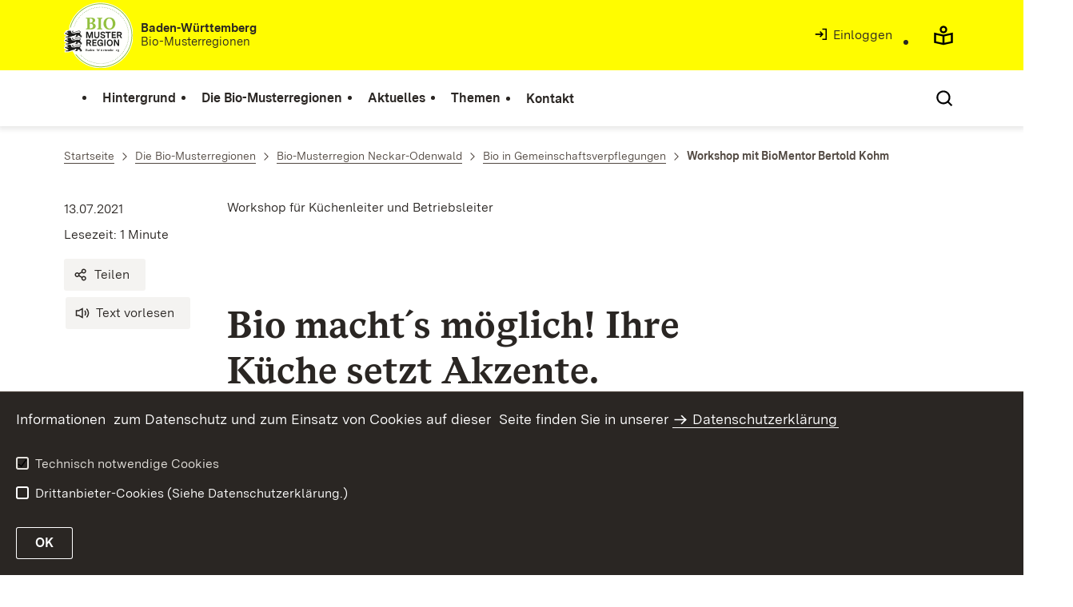

--- FILE ---
content_type: text/html;charset=UTF-8
request_url: https://biomusterregionen-bw.de/,Lde/9453758/?LISTPAGE=9633292
body_size: 7228
content:
<!DOCTYPE html>
<html class="no-js" lang="de">
	<head>
		<!--
			SV Request: https://biomusterregionen-bw.de/,Lde/9453758/?LISTPAGE=9633292
						HTTP Request: https://biomusterregionen-bw.de/,Lde/9453758/
						ItemId: cbi:///cms/9453758
						NodeId: cbi:///cms/9453758
						PageId: cbi:///cms/9453760
						Preview: false
			PreviewEditing: false
		-->
		
<link rel="dns-prefetch" href="https://cdn.jsdelivr.net">
<meta charset="UTF-8">
<meta name="viewport" content="width=device-width, initial-scale=1.0">
<meta http-equiv="x-ua-compatible" content="ie=edge">
<title>Workshop mit BioMentor Bertold Kohm - Biomusterregionen BW</title>
<script>
    document.documentElement.className = document.documentElement.className.replace(/(\s|^)no-js(\s|$)/, '$1js$2');
    window.bawue2024 = {
        TITLE: '',
        ASSET_BASE_URL: '/',
        JS_BASE_URL: '/javascripts/',
        ICON_SPRITE_URL: '/site/pbs-bw-rebrush2024/resourceCached/248/prjbawue/media/icons/icons.svg',
        SITE_NAME: 'pbs-bw-rebrush2024',
    };
</script>
<link rel="stylesheet" media="screen" href="/site/pbs-bw-rebrush2024/resourceCached/248/prjbawue/css/main.css">
<link rel="stylesheet" media="print" href="/site/pbs-bw-rebrush2024/resourceCached/248/prjbawue/css/print.css">
<link rel="stylesheet" media="screen" href="/site/pbs-bw-rebrush2024/resourceCached/248/prjbawue/css/custom.css">
<link rel="stylesheet" media="print" href="/site/pbs-bw-rebrush2024/resourceCached/248/prjbawue/css/custom-print.min.css">
<link rel="stylesheet" media="screen" href="/site/pbs-bw-rebrush2024/resourceCached/248/prjbawue/css/fontawesome.min.css">
<link rel="stylesheet" media="screen" href="/site/pbs-bw-rebrush2024/resourceCached/248/prjbawue/css/glightbox.min.css">
<script src="/site/pbs-bw-rebrush2024/resourceCached/248/prjbawue/js/head.js" defer></script>
<link rel="preload" as="font" type="font/woff2" href="/site/pbs-bw-rebrush2024/resourceCached/248/prjbawue/fonts/BaWueSansWeb-Regular.woff2" crossorigin>
<link rel="preload" as="font" type="font/woff2" href="/site/pbs-bw-rebrush2024/resourceCached/248/prjbawue/fonts/BaWueSansWeb-Bold.woff2" crossorigin>
<link rel="preload" as="font" type="font/woff2" href="/site/pbs-bw-rebrush2024/resourceCached/248/prjbawue/fonts/BaWueSerifWeb-Regular.woff2" crossorigin>
<link rel="preload" as="font" type="font/woff2" href="/site/pbs-bw-rebrush2024/resourceCached/248/prjbawue/fonts/BaWueSerifWeb-Bold.woff2" crossorigin>
<link rel="apple-touch-icon" sizes="180x180" href="/site/pbs-bw-rebrush2024/resourceCached/248/components/favicon/apple-touch-icon.png">
<link rel="icon" type="image/png" sizes="32x32" href="/site/pbs-bw-rebrush2024/resourceCached/248/components/favicon/favicon-32x32.png">
<link rel="icon" type="image/png" sizes="16x16" href="/site/pbs-bw-rebrush2024/resourceCached/248/components/favicon/favicon-16x16.png">
<link rel="manifest" href="/site/pbs-bw-rebrush2024/resourceCached/248/components/favicon/site.webmanifest">
<link rel="mask-icon" href="/site/pbs-bw-rebrush2024/resourceCached/248/components/favicon/safari-pinned-tab.svg" color="#fffc00">
<meta name="msapplication-TileColor" content="#fffc00">
<meta name="theme-color" content="#fffc00">
<meta name="keywords" content="Wert ersetzen durch gemeinsame Schlüsselworte" />
<meta name="description" content="Wert ersetzen durch gemeinsame Seitenbeschreibung" />
<meta property="og:title" content="Workshop mit BioMentor Bertold Kohm">
<meta property="og:type" content="website">
<meta property="og:locale" content="de">
<meta property="og:url" content="https://biomusterregionen-bw.de/,Lde/9453760">
<meta name="google-site-verification" content="c4xYTt94pdcD615mWtlueUN_HdaLNbnjE236Rzw1Ymo">
<link rel="canonical" href="https://biomusterregionen-bw.de/,Lde/9453760" />
<script type="text/javascript" src="/site/pbs-bw-rebrush2024/resourceCached/248/libs/jquery/js/jquery-3.7.1.min.js"></script>
<link href="/site/pbs-bw-rebrush2024/resourceCached/248/libs/jquery-ui/css/smoothness/jquery-ui-1.14.1.min.css" rel="stylesheet" type="text/css" />
<script type="text/javascript" src="/site/pbs-bw-rebrush2024/resourceCached/248/libs/jquery-ui/js/jquery-ui-1.14.1.min.js"></script>
<link rel="stylesheet" href="/site/pbs-bw-rebrush2024/resourceCached/248/libs/scrolltop/css/ap-scroll-top.min.css">
<script src="/site/pbs-bw-rebrush2024/resourceCached/248/libs/scrolltop/js/ap-scroll-top.min.js"></script>
<link href="/site/pbs-bw-rebrush2024/resourceCached/248/content/content.css" rel="stylesheet" type="text/css" />
<link rel="stylesheet" type="text/css" href="/site/pbs-bw-rebrush2024/resourceTemplate/biomusterregionen/Lde/-/9453758/248/resource.content-colors.css" media="screen" />
<script type="text/javascript" src="/site/pbs-bw-rebrush2024/resourceCached/248/content/js/content.js"></script>
<script type="text/javascript" src="/site/pbs-bw-rebrush2024/resourceCached/248/pluginLib/pluginLib.985334155.js"></script>
<link href="/site/pbs-bw-rebrush2024/resourceCached/248/pluginLib/pluginLib.-2098654959.css" rel="stylesheet" type="text/css" />
<script src="/site/pbs-bw-rebrush2024/resourceCached/248/prjbawue/js/glightbox.min.js" defer></script>
<script async src="https://cdn.jsdelivr.net/npm/altcha/dist/altcha.min.js" type="module"></script>
<script src="/site/pbs-bw-rebrush2024/resourceCached/248/prjbawue/translations/en.js"></script>
<script src="/site/pbs-bw-rebrush2024/resourceCached/248/prjbawue/translations/fr.js"></script>
<link rel="stylesheet" media="screen" href="/site/pbs-bw-rebrush2024/resourceTemplate/biomusterregionen/Lde/-/9453758/248/resource.content-dynamic.css" />
<link rel="stylesheet" media="screen" href="/site/pbs-bw-rebrush2024/resourceTemplate/biomusterregionen/Lde/-/9453758/248/resource.custom-content-dynamic.css" />

											<!-- Config-CSS -->
				<link rel="stylesheet" href="/site/pbs-bw-rebrush2024/get/params_E-719287581/25870847/custom-bmr.css" />
															<!-- Config-JS -->
				<script src="/site/pbs-bw-rebrush2024/get/params_E1416069478/5806347/biomuster-rebrush.js"></script>
															<!-- Config-CSS -->
				<link rel="stylesheet" href="/site/pbs-bw-rebrush2024/get/params_E-2116663819/6007645/footer-biomusterregionen.css" />
															<!-- Config-CSS -->
				<link rel="stylesheet" href="/site/pbs-bw-rebrush2024/get/params_E-1303610751/6014598/termine_bmr.css" />
															<!-- Config-JS -->
				<script src="/site/pbs-bw-rebrush2024/get/params_E-1759028972/6026823/biomuster.js"></script>
															<!-- Config-CSS -->
				<link rel="stylesheet" href="/site/pbs-bw-rebrush2024/get/params_E-754361943/6338766/biomuster-kalenderanpassung.css" />
															<!-- Config-CSS -->
				<link rel="stylesheet" href="/site/pbs-bw-rebrush2024/get/params_E-2106878712/19110059/autorentool.css" />
							</head>

	<body class="v-lp js-searchable">
		<div class="page" id="page">
			<a class="skip-link t-dark" href="#content" title="Zum Inhalt springen">
    <span class="icon-link skip-link__text">
        <span class="icon-link__button">
            <svg class="icon icon--arrow-right icon-link__icon" viewBox="0 0 200 200" aria-hidden="true">
                <use xlink:href="#icon-arrow-right"></use>
            </svg>
        </span>
        <span class="icon-link__text">Zum Inhalt springen</span>
    </span>
</a>			


<header class="header">
    <script id="bwHeaderNavigation" type="application/json">
                    {"5690069":{"order":1,"level":0,"title":"Die Bio-Musterregionen","link":"#","target":"_self","active":0,"current":0,"hasChildren":false,"hasSubpages":1,"children":[{"5844386":{"order":0,"level":1,"title":"Bio-Musterregion Biberach","link":"/,Lde/Startseite/Die+Bio-Musterregionen/Bio-Musterregion+Biberach","target":"_self","active":0,"current":0,"hasChildren":false,"hasSubpages":0,"children":[]},"5725301":{"order":1,"level":1,"title":"Bio-Musterregion Bodensee","link":"/,Lde/Startseite/Die+Bio-Musterregionen/Bio-Musterregion+Bodensee","target":"_self","active":0,"current":0,"hasChildren":false,"hasSubpages":0,"children":[]},"5736189":{"order":2,"level":1,"title":"Bio-Musterregion Enzkreis","link":"/,Lde/Startseite/Die+Bio-Musterregionen/Bio-Musterregion+Enzkreis","target":"_self","active":0,"current":0,"hasChildren":false,"hasSubpages":0,"children":[]},"5844273":{"order":3,"level":1,"title":"Bio-Musterregion Freiburg","link":"/,Lde/Startseite/Die+Bio-Musterregionen/Bio-Musterregion+Freiburg","target":"_self","active":0,"current":0,"hasChildren":false,"hasSubpages":0,"children":[]}},{"5736288":{"order":4,"level":1,"title":"Bio-Musterregion Heidenheim plus","link":"/,Lde/Startseite/Die+Bio-Musterregionen/Bio-Musterregion+Heidenheim+plus","target":"_self","active":0,"current":0,"hasChildren":false,"hasSubpages":0,"children":[]},"9614234":{"order":5,"level":1,"title":"Bio-Musterregion Heilbronner Land","link":"/,Lde/Startseite/Die+Bio-Musterregionen/Bio-Musterregion+Heilbronner+Land","target":"_self","active":0,"current":0,"hasChildren":false,"hasSubpages":0,"children":[]},"5736398":{"order":6,"level":1,"title":"Bio-Musterregion Hohenlohe","link":"/,Lde/Startseite/Die+Bio-Musterregionen/Bio-Musterregion+Hohenlohe","target":"_self","active":0,"current":0,"hasChildren":false,"hasSubpages":0,"children":[]},"5736596":{"order":7,"level":1,"title":"Bio-Musterregion Ludwigsburg-Stuttgart","link":"/,Lde/Startseite/Die+Bio-Musterregionen/Bio-Musterregion+Ludwigsburg-Stuttgart","target":"_self","active":0,"current":0,"hasChildren":false,"hasSubpages":0,"children":[]}},{"9614404":{"order":8,"level":1,"title":"Bio-Musterregion Main-Tauber-Kreis","link":"/,Lde/Startseite/Die+Bio-Musterregionen/Bio-Musterregion+Main-Tauber-Kreis","target":"_self","active":0,"current":0,"hasChildren":false,"hasSubpages":0,"children":[]},"9614742":{"order":9,"level":1,"title":"Bio-Musterregion Mittelbaden+","link":"/,Lde/Startseite/Die+Bio-Musterregionen/Bio-Musterregion+Mittelbaden","target":"_self","active":0,"current":0,"hasChildren":false,"hasSubpages":0,"children":[]},"5736497":{"order":10,"level":1,"title":"Bio-Musterregion Neckar-Odenwald","link":"/,Lde/Startseite/Die+Bio-Musterregionen/Bio-Musterregion+Neckar-Odenwald","target":"_self","active":0,"current":0,"hasChildren":false,"hasSubpages":0,"children":[]}},{"5725456":{"order":11,"level":1,"title":"Bio-Musterregion Ravensburg","link":"/,Lde/Startseite/Die+Bio-Musterregionen/Bio-Musterregion+Ravensburg","target":"_self","active":0,"current":0,"hasChildren":false,"hasSubpages":0,"children":[]},"9614573":{"order":12,"level":1,"title":"Bio-Musterregion Rems-Murr-Ostalb","link":"/,Lde/Startseite/Die+Bio-Musterregionen/Bio-Musterregion+Rems-Murr-Ostalb","target":"_self","active":0,"current":0,"hasChildren":false,"hasSubpages":0,"children":[]},"9614911":{"order":13,"level":1,"title":"Bio-Musterregion Biosphärengebiet Schwäbische Alb","link":"/,Lde/Startseite/Die+Bio-Musterregionen/Bio-Musterregion+Biosphaerengebiet+Schwaebische+Alb","target":"_self","active":0,"current":0,"hasChildren":false,"hasSubpages":0,"children":[]}}]},"5816913":{"order":3,"level":0,"title":"Themen","link":"/,Lde/Startseite/Themen","target":"_self","active":0,"current":0,"hasChildren":false,"hasSubpages":1,"children":[{"9017862":{"order":0,"level":1,"title":"Projekt Bio gemeinsam genießen","link":"/,Lde/Startseite/Themen/BioGV","target":"_self","active":0,"current":0,"hasChildren":false,"hasSubpages":1,"children":{"9071183":{"order":0,"level":2,"title":"Teilnehmende Einrichtungen, Betriebe & Caterer","link":"/,Lde/Startseite/Themen/Teilnehmende+Einrichtungen_+Betriebe+_+Caterer","target":"_self","active":0,"current":0,"hasChildren":false,"hasSubpages":0,"children":[]},"9050588":{"order":1,"level":2,"title":"Nachrichten zum Projekt","link":"/,Lde/Startseite/Themen/Nachrichten+zum+Projekt","target":"_self","active":0,"current":0,"hasChildren":false,"hasSubpages":0,"children":[]},"15295433":{"order":2,"level":2,"title":"Projektbroschüre","link":"/,Lde/10537233","target":"_self","active":0,"current":0,"hasChildren":false,"hasSubpages":0,"children":[]}}}},{"17271164":{"order":1,"level":1,"title":"Fachtag Bio und Tourismus","link":"/,Lde/Startseite/Themen/Fachtag+Bio+und+Tourismus","target":"_self","active":0,"current":0,"hasChildren":false,"hasSubpages":0,"children":[]}}]},"5690081":{"order":0,"level":0,"title":"Hintergrund","link":"/,Lde/Startseite/Hintergrund","target":"_self","active":0,"current":0,"hasChildren":false,"hasSubpages":1,"children":[{"10653967":{"order":0,"level":1,"title":"Broschüre \"Bioländle\"","link":"/,Lde/Startseite/Hintergrund/Broschuere+_Biolaendle","target":"_self","active":0,"current":0,"hasChildren":false,"hasSubpages":1,"children":{"22984752":{"order":0,"level":2,"title":"Bioländle 1","link":"/,Lde/Startseite/Hintergrund/Biolaendle+1","target":"_self","active":0,"current":0,"hasChildren":false,"hasSubpages":0,"children":[]},"22984780":{"order":1,"level":2,"title":"Bioländle 2","link":"/,Lde/Startseite/Hintergrund/biolaendle-2","target":"_self","active":0,"current":0,"hasChildren":false,"hasSubpages":0,"children":[]}}}}]},"5690085":{"order":4,"level":0,"title":"Kontakt","link":"/,Lde/Startseite/Links+_+Kontakt","target":"_self","active":0,"current":0,"hasChildren":false,"hasSubpages":0,"children":[]},"5846435":{"order":2,"level":0,"title":"Aktuelles","link":"#","target":"_self","active":0,"current":0,"hasChildren":false,"hasSubpages":1,"children":[{"5818785":{"order":0,"level":1,"title":"Termine","link":"/,Lde/Startseite/Bio-Musterregion+Landesinfos/Termine","target":"_self","active":0,"current":0,"hasChildren":false,"hasSubpages":0,"children":[]},"5806376":{"order":1,"level":1,"title":"Nachrichten","link":"/,Lde/Startseite/Bio-Musterregion+Landesinfos/Nachrichten","target":"_self","active":0,"current":0,"hasChildren":false,"hasSubpages":0,"children":[]}},{"5736546":{"order":2,"level":1,"title":"Infomaterial","link":"/,Lde/5736548","target":"_self","active":0,"current":0,"hasChildren":false,"hasSubpages":0,"children":[]}},{"19929683":{"order":3,"level":1,"title":"Stellenausschreibungen","link":"/,Lde/Startseite/Bio-Musterregion+Landesinfos/Stellenausschreibungen","target":"_self","active":0,"current":0,"hasChildren":false,"hasSubpages":0,"children":[]}}]}}
            </script>

    <div class="header__accent">
        <div class="header__container">
            <!-- Logo-->
            <div class="header__logo">
                <a class="logo" href="/,Lde/Startseite" title="Logo BMR">
                    <img class="logo__image" src="/site/pbs-bw-rebrush2024/get/params_E1465890364/5690068/Logo%20Bio-Musterregion.svg" alt="Link zur Startseite">
                    <span class="logo__text">
                        <span>
                            <b>Baden-Württemberg</b><br />Bio-Musterregionen
                        </span>
                    </span>
                </a>
            </div>

            <div class="header__external">
                
                    
                                                
                                                                                                                    
                                                            
                            <a class="icon-link" href="/auth/index.html?method=layoutAuthentication&amp;secure=true&amp;url=%2F%2CLde%2F9453758%2F&amp;locale=de" title="Interner Link: Einloggen" target="_self">
                                <span class="icon-link__button">
                                    <svg class="icon icon--arrow-box-right-line icon-link__icon" viewBox="0 0 200 200" aria-hidden="true">
                                        <use xlink:href="#icon-arrow-box-right-line"></use>
                                    </svg>
                                </span>
                                <span class="icon-link__text">Einloggen</span>
                            </a>
                                                            
                                                            


                                                </div>

            <nav class="header__mikronav" aria-labelledby="mikronav-label">
                <span class="u-hidden-visually" id="mikronav-label">Links zu barrierefreien Angeboten und anderen Sprachen</span>
                <ul class="header__mikronav-list">
                        <!-- Accessability Dropdown Mobile-->
    <li class="header__meta header__meta--mobile">
        <div class="link-dropdown">
            <a class="link-dropdown__trigger link-dropdown__trigger--icon js-tooltip link-dropdown__trigger--accessability" href="/to/fallback/overview" aria-controls="link-dropdown-content--accessability" data-template="link-dropdown__tooltip--accessability" aria-labelledby="link-dropdown-label--accessability">
                <svg class="icon icon--accessability link-dropdown__icon" viewBox="0 0 200 200" aria-hidden="true">
                    <use xlink:href="#icon-accessability"></use>
                </svg>
                <svg class="icon icon--accessability-fill link-dropdown__icon link-dropdown__icon--filled" viewBox="0 0 200 200" aria-hidden="true">
                    <use xlink:href="#icon-accessability-fill"></use>
                </svg>
                <span class="link-dropdown__trigger-text" hidden id="link-dropdown-label--accessability">Menü für barrierefreien Zugriff öffnen</span>
                <span class="link-dropdown__tooltip" id="link-dropdown__tooltip--accessability">Barrierefreiheit</span>
            </a>
            <div class="dropdown-menu link-dropdown__content link-dropdown__content--accessability" id="link-dropdown-content--accessability" role="listbox" aria-label="Menü für barrierefreien Zugriff öffnen Auswahl Liste">
                <span class="dropdown__label u-hidden-visually">Funktionen für barrierefreien Zugriff</span>
                <ul class="dropdown-menu__list">
                                            <li class="dropdown-menu__item">
                            <a class="dropdown-menu__link" href="/,Lde/Startseite/leichte-sprache" id="easy-read">
                                <span class="dropdown-menu__text">Leichte Sprache</span>
                            </a>
                        </li>
                                                        </ul>
            </div>
        </div>
    </li>

    <!-- Accessibility Items Desktop-->
            <li class="header__meta header__meta--desktop">
            <a class="header__icon js-tooltip" href="/,Lde/Startseite/leichte-sprache" aria-expanded="false" aria-controls="header-icon-tooltip--easy-read" aria-labelledby="header-icon-label--easy-read" data-template="header-icon-tooltip--easy-read">
                <svg class="icon icon--easy-read header__svg" viewBox="0 0 200 200" aria-hidden="true">
                    <use xlink:href="#icon-easy-read"></use>
                </svg>
                <svg class="icon icon--easy-read-fill header__svg header__svg--filled" viewBox="0 0 200 200" aria-hidden="true">
                    <use xlink:href="#icon-easy-read-fill"></use>
                </svg>
                <span class="header__icon-text" hidden id="header-icon-label--easy-read">Leichte Sprache</span>
                <span class="tooltip__content" id="header-icon-tooltip--easy-read">Leichte Sprache</span>
            </a>
        </li>
    
    
                    <!-- Language Dropdown-->
                    
                    <!-- This is the no-js Fallback, will be replaced by JS-->
                    <li class="header__service">
                        <ul>
                            						
	
				
		
		
		<li class="header__search">
			<button class="header__icon js-tooltip"
					aria-expanded="false"
					aria-controls="header-icon-tooltip--search--1472677146"
					aria-labelledby="header-icon-label--search--1472677146"
					data-template="header-icon-tooltip--search--1472677146"
					type="button"
					data-suggest-url="/site/pbs-bw-rebrush2024/search/9453758/Lde/suche.html"
					data-url="/site/pbs-bw-rebrush2024/search/9453758/Lde/suche.html"
					data-suggest=""
					data-suggest-title="Top-Themen"
					data-search-field-placeholder="Suchbegriff eingeben"
					data-search-field-label="Suchbegriff eingeben">
				<svg class="icon icon--search header__svg" viewBox="0 0 200 200" aria-hidden="true">
					<use xlink:href="#icon-search"></use>
				</svg>

				<span class="header__icon-text" hidden id="header-icon-label--search--1472677146">
					Suche				</span>

				<span class="tooltip__content" id="header-icon-tooltip--search--1472677146">
					Suche				</span>
			</button>
		</li>
	                            <li class="header__burger">
                                                                                                                                <a class="header__icon js-tooltip" href="/site/pbs-bw-rebrush2024/sitemap/5689918/Lde/inhaltsuebersicht.html" aria-expanded="false" aria-controls="header-icon-tooltip--burger---992290470" aria-labelledby="header-icon-label--burger---992290470" data-template="header-icon-tooltip--burger---992290470">
                                    <svg class="icon icon--burger-menu header__svg" viewBox="0 0 200 200" aria-hidden="true">
                                        <use xlink:href="#icon-burger-menu"></use>
                                    </svg>
                                    <span class="header__icon-text" hidden id="header-icon-label--burger---992290470">Menü</span>
                                    <span class="tooltip__content" id="header-icon-tooltip--burger---992290470">Menü</span>
                                </a>
                            </li>
                        </ul>
                    </li>
                </ul>
            </nav>
        </div>
    </div>

    <div class="header__main">
        <div class="header__container">
            <nav class="header__mainnav main-menu" id="header-mainnav" aria-label="Hauptnavigation">
                <!-- This is the no-js Fallback, will be replaced by JS-->
                <ul class="header__mainnav-list">
                                                                        <li class="header__item">
                                <a class="header__link" href="/,Lde/Startseite/Hintergrund">
                                    <span class="header__text">Hintergrund</span>
                                </a>
                            </li>
                                                                                                <li class="header__item">
                                <a class="header__link" href="#">
                                    <span class="header__text">Die Bio-Musterregionen</span>
                                </a>
                            </li>
                                                                                                <li class="header__item">
                                <a class="header__link" href="#">
                                    <span class="header__text">Aktuelles</span>
                                </a>
                            </li>
                                                                                                <li class="header__item">
                                <a class="header__link" href="/,Lde/Startseite/Themen">
                                    <span class="header__text">Themen</span>
                                </a>
                            </li>
                                                                                                <li class="header__item">
                                <a class="header__link" href="/,Lde/Startseite/Links+_+Kontakt">
                                    <span class="header__text">Kontakt</span>
                                </a>
                            </li>
                                                            </ul>
            </nav>

            <!-- This is the no-js Fallback, that needs to be a duplicate from the above .header__service (except the "div" is a "nav" here). Will be replaced by JS afterwords.-->
                        <nav class="header__service" aria-labelledby="header-service-label---357056508">
                <span class="u-hidden-visually" id="header-service-label---357056508">Inhaltsübersicht mit Suchfunktion</span>
                <ul class="header__service-list">
                    						
	
				
		
		
		<li class="header__search">
			<button class="header__icon js-tooltip"
					aria-expanded="false"
					aria-controls="header-icon-tooltip--search---840109339"
					aria-labelledby="header-icon-label--search---840109339"
					data-template="header-icon-tooltip--search---840109339"
					type="button"
					data-suggest-url="/site/pbs-bw-rebrush2024/search/9453758/Lde/suche.html"
					data-url="/site/pbs-bw-rebrush2024/search/9453758/Lde/suche.html"
					data-suggest=""
					data-suggest-title="Top-Themen"
					data-search-field-placeholder="Suchbegriff eingeben"
					data-search-field-label="Suchbegriff eingeben">
				<svg class="icon icon--search header__svg" viewBox="0 0 200 200" aria-hidden="true">
					<use xlink:href="#icon-search"></use>
				</svg>

				<span class="header__icon-text" hidden id="header-icon-label--search---840109339">
					Suche				</span>

				<span class="tooltip__content" id="header-icon-tooltip--search---840109339">
					Suche				</span>
			</button>
		</li>
	                </ul>
            </nav>
        </div>
    </div>
</header>						
        
        
    			<main class="page__content" id="content">
					
		<div class="breadcrumb">
			<div class="breadcrumb__inner">
				<nav class="breadcrumb__nav" aria-label="Breadcrumb">
					<ol class="breadcrumb__list" itemscope itemtype="https://schema.org/BreadcrumbList">
																																																															<li class="breadcrumb__list-item" itemprop="itemListElement" itemscope itemtype="https://schema.org/ListItem">
													<a class="breadcrumb__item" href="/,Lde/Startseite" itemtype="https://schema.org/Thing" itemprop="item" itemscope="itemscope" title="Startseite">
														<span class="breadcrumb__item-label" itemprop="name">Startseite</span>
													</a>
													<meta itemprop="position" content="1">
												</li>
																																																																																															<li class="breadcrumb__list-item" itemprop="itemListElement" itemscope itemtype="https://schema.org/ListItem">
													<a class="breadcrumb__item" href="/,Lde/Startseite/Die+Bio-Musterregionen" itemtype="https://schema.org/Thing" itemprop="item" itemscope="itemscope" title="Die Bio-Musterregionen">
														<span class="breadcrumb__item-label" itemprop="name">Die Bio-Musterregionen</span>
													</a>
													<meta itemprop="position" content="2">
												</li>
																																																																																															<li class="breadcrumb__list-item" itemprop="itemListElement" itemscope itemtype="https://schema.org/ListItem">
													<a class="breadcrumb__item" href="/,Lde/Startseite/Die+Bio-Musterregionen/Bio-Musterregion+Neckar-Odenwald" itemtype="https://schema.org/Thing" itemprop="item" itemscope="itemscope" title="Bio-Musterregion Neckar-Odenwald">
														<span class="breadcrumb__item-label" itemprop="name">Bio-Musterregion Neckar-Odenwald</span>
													</a>
													<meta itemprop="position" content="3">
												</li>
																																																																																															<li class="breadcrumb__list-item" itemprop="itemListElement" itemscope itemtype="https://schema.org/ListItem">
													<a class="breadcrumb__item" href="/,Lde/Startseite/Die+Bio-Musterregionen/Bio+in+Gemeinschaftsverpflegungen" itemtype="https://schema.org/Thing" itemprop="item" itemscope="itemscope" title="Bio in Gemeinschaftsverpflegungen">
														<span class="breadcrumb__item-label" itemprop="name">Bio in Gemeinschaftsverpflegungen</span>
													</a>
													<meta itemprop="position" content="4">
												</li>
																																																				 								<li class="breadcrumb__list-item" itemprop="itemListElement" itemscope itemtype="https://schema.org/ListItem">
									<span class="breadcrumb__item" aria-current="page" itemtype="https://schema.org/Thing" itemprop="item" itemscope="itemscope">
										<span class="breadcrumb__item-label" itemprop="name">Workshop mit BioMentor Bertold Kohm</span>
									</span>
								</li>
																		</ol>
				</nav>
			</div>
		</div>
					

					   







<div class="page__section page__section--half">
    <article class="article">
                    <div class="article__title">
                <div class="article-title">
                    <div class="article-title__title">
                        <header class="page-title">
                                                            <div class="page-title__meta">
                                    <p class="page-title__category">Workshop für Küchenleiter und Betriebsleiter</p>
                                </div>
                                                                                                            </header>
                    </div>

                    <div class="article-title__meta-wrap">
                        <div class="article-title__meta-wrap-inner">
                            <address class="article-title__meta">
                                                                    <div class="article-title__address-item">
                                        <time class="article-title__date" datetime="2021-07-13">13.07.2021</time>
                                    </div>
                                                                <div class="article-title__address-item js-reading-time">Lesezeit:</div>
                            </address>
                            <ul class="article-title__tools" aria-label="Artikel-Tools">
                                <li class="article-title__tools-item">
                                    <a class="button button--subtle js-share-dialog" href="#">
                                        <svg class="icon icon--share button__icon" viewBox="0 0 200 200" aria-hidden="true">
                                            <use xlink:href="#icon-share"></use>
                                        </svg>
                                        <span class="button__text">Teilen</span>
                                    </a>
                                </li>
                                <li class="article-title__tools-item">
                                    <link href="//vrweb15.linguatec.org/VoiceReaderWeb15User/player20/styles/black/player_skin.css" rel="stylesheet" type="text/css" />
                                    <script>
                                        vrweb_customerid = '11396';
                                        vrweb_player_form = '0';
                                        vrweb_player_type = 'embedded';
                                        vrweb_player_color = 'black';
                                        vrweb_guilang = 'de';
                                        vrweb_icon = '<span class="button button--subtle focus-within"><svg class="icon icon--volume button__icon" viewBox="0 0 200 200" role="presentation"><use xlink:href="#icon-volume"></use></svg><span class="button__text">Text vorlesen</span></span>';
                                        vrweb_lang = 'de-DE';
                                        vrweb_readelementsclass = 'article-title__title,article__body';
                                        vrweb_exclelementsclass = 'js-shut-up';
                                        vrweb_highlight_word = '1';
                                        vrweb_highlight_class = 'text-highlight'
                                    </script>
                                    <script src="//vrweb15.linguatec.org/VoiceReaderWeb15User/player20/scripts/readpremium20.js"></script>
                                </li>
                            </ul>
                        </div>
                    </div>

                                    </div>
            </div>
        
        <div class="article__body">
            <div class="article__content">
                                                                                                                            <div class="article__section">
                                                                        <h1 class="headline headline--2" id="anker9453770">Bio macht´s möglich! Ihre Küche setzt Akzente.</h1>                                                                            </div>
                                                                                                                                                        
            <div class="article__section article__section--text">
            
                            <div class="text">
                                    </div>
            
                    </div>
    
                                                                                                                                                                                
            <div class="article__section">
            
                            




                                    
                                            
        

            
                    </div>
                <div class="article__section article__section--text">
            
                            <div class="text">
  <p></p>
</div>            
                    </div>
                <div class="article__section article__section--text">
            
                            
<div class="text">
  <p>clear</p>
</div>            
                    </div>
    
                                                                                                                                                                                
            <div class="article__section">
            
                            




                                    
                                            
        

            
                    </div>
                <div class="article__section article__section--text">
            
                            <div class="text">
  <p></p>
</div>            
                    </div>
                <div class="article__section article__section--text">
            
                            
<div class="text">
  <p>clear</p>
</div>            
                    </div>
    
                                                                                    
                                                    <div class="article__section">
                        <div class="backlink-plugin">
                                                                                        <div class="backlink-wrapper">
                                    <a class="link link-inline" title="Zurück zur Übersicht" href="/,Lde/9633292">
                                        Zurück zur Übersicht                                    </a>
                                </div>
                                                    </div>
                    </div>
                            </div>
        </div>
    </article>
</div>
        
			</main>

									   
        			
			

<footer class="footer t-dark">
    
    <div class="footer__inner footer__inner--bottom">
        <div class="footer__logo">
                            <a class="logo" href="${pbsCfgDec.wortbildmarkeLinkHref}" target="${pbsCfgDec.wortbildmarkeLinkTarget}" title="target="${pbsCfgDec.wortbildmarkeLinkTitle}"">
                    <img class="logo__image" src="/site/pbs-bw-rebrush2024/get/params_E-312782619/25870849/BaWue_Logo_rgb_neg.svg" alt="">
                    <span class="u-hidden-visually"></span>
                </a>
                    </div>

        <div class="footer__meta">
            <div class="footer__navigation" aria-label="Meta-Navigation" role="navigation">
                
<ul class="footer__navigation-list footer__navigation-list--inline">
	
		
						
											
								
									<li class="footer__navigation-item" id="type-inhalt">
						<a class="footer__link footer__navigation-link" href="/site/pbs-bw-rebrush2024/sitemap/5689918/Lde/inhaltsuebersicht.html" target="_self" title="Interner Link: Inhaltsübersicht">
							Inhaltsübersicht
						</a>
					</li>
									
						
											
																
									<li class="footer__navigation-item">
						<a class="footer__link footer__navigation-link" href="/,Lde/Startseite/erklaerung-zur-barrierefreiheit" target="_self" title="Interner Link: Erklärung zur Barrierefreiheit">
							Erklärung zur Barrierefreiheit
						</a>
					</li>
									
						
											
																
									<li class="footer__navigation-item">
						<a class="footer__link footer__navigation-link" href="/,Lde/Startseite/datenschutz" target="_self" title="Interner Link: Datenschutz">
							Datenschutz
						</a>
					</li>
									
						
											
																
									<li class="footer__navigation-item">
						<a class="footer__link footer__navigation-link" href="/,Lde/Startseite/impressum" target="_self" title="Interner Link: Impressum">
							Impressum
						</a>
					</li>
										</ul>            </div>
        </div>
    </div>
</footer>			<template class="js-control-f">
    <div class="control-f">
        <form class="control-f__wrap">
            <button class="control-f__close" type="button" aria-label="Seitensuche schließen">
                <svg class="icon icon--close" viewBox="0 0 200 200" aria-hidden="true">
                    <use xlink:href="#icon-close"></use>
                </svg>
            </button>
            <div class="form-group">
                <label class="label form-group__label" for="control-f">Suche</label>
                <input class="input" id="control-f" name="control-f" placeholder="Suche auf der Seite" type="text">
            </div>
            <div class="control-f__btn-group">
                <button class="button button--primary control-f__submit" type="submit">
                    <svg class="icon icon--search button__icon" viewBox="0 0 200 200" aria-hidden="true">
                        <use xlink:href="#icon-search"></use>
                    </svg>
                    <span class="button__text">Suchen</span>
                </button>
                <button class="button button--icon control-f__btn control-f__btn--up" type="button">
                    <svg class="icon icon--arrow-up button__icon" viewBox="0 0 200 200" role="img" aria-labelledby="icon-up-title">
                        <title id="icon-up-title">Zur vorherigen Markierung springen</title>
                        <use xlink:href="#icon-arrow-up"></use>
                    </svg>
                </button>
                <button class="button button--icon control-f__btn control-f__btn--down" type="button">
                    <svg class="icon icon--arrow-down button__icon" viewBox="0 0 200 200" role="img" aria-labelledby="icon-down-title">
                        <title id="icon-down-title">Zur nächsten Markierung springen</title>
                        <use xlink:href="#icon-arrow-down"></use>
                    </svg>
                </button>
            </div>
        </form>
    </div>
</template>            		</div>

		
				
	<template class="js-cookie-alert">
		<div class="cookie-alert t-dark">
			<div class="cookie-alert__inner grid grid--50-25-25">
				<div class="grid-row">
					<div class="grid-col">
						<div class="cookie-alert__text">
							<div class="text">
								<div class="text">
  <p>Informationen  zum Datenschutz und zum Einsatz von Cookies auf dieser  Seite finden Sie in unserer <a class=" link link-inline" target="_self" href="/MLR.Beratung,Lde/Startseite/datenschutz">Datenschutzerklärung</a></p>
</div>
							</div>
						</div>

						<div class="cookie-alert__form" id="js-cookie-form" aria-hidden="false">
							<div class="cookie-alert__form-inner">
								<fieldset class="checkbox-group">
									<div class="checkbox-group__checkbox">
										<label class="checkbox" for="cookie-neccessary">
											<input class="checkbox__input" id="cookie-neccessary" type="checkbox" name="cookie-checkbox-group" value="cookie-neccessary" checked="checked" disabled="disabled">
											<span class="checkbox__indicator">
												<svg class="icon icon--check checkbox__indicator-icon" viewBox="0 0 200 200" aria-hidden="true">
													<use xlink:href="#icon-check"></use>
												</svg>
											</span>
											<span class="checkbox__label">Technisch notwendige Cookies</span>
										</label>
									</div>

									<div class="checkbox-group__checkbox">
										<label class="checkbox" for="cookie-marketing">
											<input class="checkbox__input" id="cookie-marketing" type="checkbox" name="cookie-checkbox-group" value="cookie-marketing">
											<span class="checkbox__indicator">
												<svg class="icon icon--check checkbox__indicator-icon" viewBox="0 0 200 200" aria-hidden="true">
													<use xlink:href="#icon-check"></use>
												</svg>
											</span>
											<span class="checkbox__label">Drittanbieter-Cookies (Siehe Datenschutzerklärung.)</span>
										</label>
									</div>
								</fieldset>
							</div>
						</div>

						<div class="cookie-alert__button">
							<button class="button button--secondary" type="button">
								<span class="button__text">OK</span>
							</button>
						</div>
					</div>
				</div>
			</div>
		</div>
	</template>
		<script>
			var _paq = window._paq = window._paq || [];  _paq.push(['trackPageView']);  _paq.push(['enableLinkTracking']);  (function() {    var u='//webstatistik.landbw.de/';    _paq.push(['setTrackerUrl', u+'matomo.php']);    _paq.push(['setSiteId', '734']);    var d=document, g=d.createElement('script'), s=d.getElementsByTagName('script')[0];    g.async=true; g.src=u+'matomo.js'; s.parentNode.insertBefore(g,s);  })();
	</script>

		<script src="/site/pbs-bw-rebrush2024/resourceCached/248/prjbawue/js/main.js"></script>
		<script src="/site/pbs-bw-rebrush2024/resourceCached/248/prjbawue/js/custom.min.js"></script>
		<script src="/site/pbs-bw-rebrush2024/resourceCached/248/prjbawue/js/formValidation.min.js"></script>
	</body>
</html>

--- FILE ---
content_type: text/css
request_url: https://biomusterregionen-bw.de/site/pbs-bw-rebrush2024/get/params_E-719287581/25870847/custom-bmr.css
body_size: -234
content:
.logo__image {
  height: 165%;
  width: auto;
  display: block;
  margin-right: 0.5em;
}